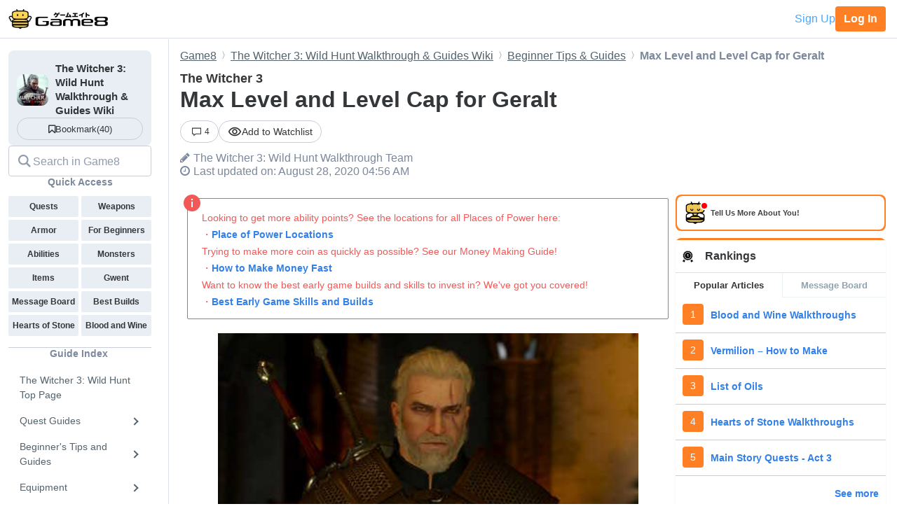

--- FILE ---
content_type: application/javascript; charset=utf-8
request_url: https://fundingchoicesmessages.google.com/f/AGSKWxUc1OHwoIq60sdrv8irX_zP0HixLXZs9GCCnZ_TIDOGkSWRHzxF6624MDLlYOObab52tDG9NklNO4xMlQK847a4KCjSo7C7e211ZxFVeFr0zZPncA6VNuOet7q_ho8XdR-y48nB87XNDZXJLCtL5ITdpsjgWNi9vWvWEchZX2-nrz1N1z1Z7xtPtcvg/_.468x80-/ad2push./showAd300-.net/pops.js_720_90.
body_size: -1291
content:
window['990ec8ff-58f3-4450-9353-d77f62e3785c'] = true;